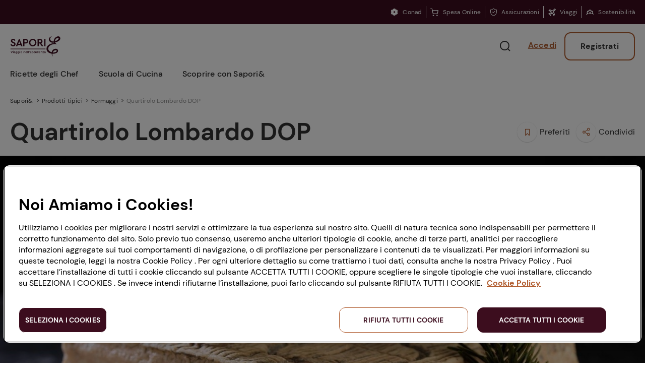

--- FILE ---
content_type: application/javascript
request_url: https://www.saporie.com/etc.clientlibs/conad-saporie/clientlibs/clientlib-frontend-v2/resources/chunks/680-6b229f1afa9aff4b6b7c.js
body_size: 5040
content:
/*! For license information please see 680-6b229f1afa9aff4b6b7c.js.LICENSE.txt */
"use strict";(self.webpackChunkui_frontend=self.webpackChunkui_frontend||[]).push([[680],{5680:(t,e,i)=>{function r(t){return getComputedStyle(t)}function l(t,e){for(var i in e){var r=e[i];"number"==typeof r&&(r+="px"),t.style[i]=r}return t}function n(t){var e=document.createElement("div");return e.className=t,e}i.r(e),i.d(e,{default:()=>T}),i(1960);var o="undefined"!=typeof Element&&(Element.prototype.matches||Element.prototype.webkitMatchesSelector||Element.prototype.mozMatchesSelector||Element.prototype.msMatchesSelector);function s(t,e){if(!o)throw new Error("No element matching method supported");return o.call(t,e)}function a(t){t.remove?t.remove():t.parentNode&&t.parentNode.removeChild(t)}function c(t,e){return Array.prototype.filter.call(t.children,(function(t){return s(t,e)}))}var h={main:"ps",rtl:"ps__rtl",element:{thumb:function(t){return"ps__thumb-"+t},rail:function(t){return"ps__rail-"+t},consuming:"ps__child--consume"},state:{focus:"ps--focus",clicking:"ps--clicking",active:function(t){return"ps--active-"+t},scrolling:function(t){return"ps--scrolling-"+t}}},u={x:null,y:null};function d(t,e){var i=t.element.classList,r=h.state.scrolling(e);i.contains(r)?clearTimeout(u[e]):i.add(r)}function f(t,e){u[e]=setTimeout((function(){return t.isAlive&&t.element.classList.remove(h.state.scrolling(e))}),t.settings.scrollingThreshold)}var p=function(t){this.element=t,this.handlers={}},b={isEmpty:{configurable:!0}};p.prototype.bind=function(t,e){void 0===this.handlers[t]&&(this.handlers[t]=[]),this.handlers[t].push(e),this.element.addEventListener(t,e,!1)},p.prototype.unbind=function(t,e){var i=this;this.handlers[t]=this.handlers[t].filter((function(r){return!(!e||r===e)||(i.element.removeEventListener(t,r,!1),!1)}))},p.prototype.unbindAll=function(){for(var t in this.handlers)this.unbind(t)},b.isEmpty.get=function(){var t=this;return Object.keys(this.handlers).every((function(e){return 0===t.handlers[e].length}))},Object.defineProperties(p.prototype,b);var g=function(){this.eventElements=[]};function v(t){if("function"==typeof window.CustomEvent)return new CustomEvent(t);var e=document.createEvent("CustomEvent");return e.initCustomEvent(t,!1,!1,void 0),e}function m(t,e,i,r,l){var n;if(void 0===r&&(r=!0),void 0===l&&(l=!1),"top"===e)n=["contentHeight","containerHeight","scrollTop","y","up","down"];else{if("left"!==e)throw new Error("A proper axis should be provided");n=["contentWidth","containerWidth","scrollLeft","x","left","right"]}!function(t,e,i,r,l){var n=i[0],o=i[1],s=i[2],a=i[3],c=i[4],h=i[5];void 0===r&&(r=!0),void 0===l&&(l=!1);var u=t.element;t.reach[a]=null,u[s]<1&&(t.reach[a]="start"),u[s]>t[n]-t[o]-1&&(t.reach[a]="end"),e&&(u.dispatchEvent(v("ps-scroll-"+a)),e<0?u.dispatchEvent(v("ps-scroll-"+c)):e>0&&u.dispatchEvent(v("ps-scroll-"+h)),r&&function(t,e){d(t,e),f(t,e)}(t,a)),t.reach[a]&&(e||l)&&u.dispatchEvent(v("ps-"+a+"-reach-"+t.reach[a]))}(t,i,n,r,l)}function Y(t){return parseInt(t,10)||0}g.prototype.eventElement=function(t){var e=this.eventElements.filter((function(e){return e.element===t}))[0];return e||(e=new p(t),this.eventElements.push(e)),e},g.prototype.bind=function(t,e,i){this.eventElement(t).bind(e,i)},g.prototype.unbind=function(t,e,i){var r=this.eventElement(t);r.unbind(e,i),r.isEmpty&&this.eventElements.splice(this.eventElements.indexOf(r),1)},g.prototype.unbindAll=function(){this.eventElements.forEach((function(t){return t.unbindAll()})),this.eventElements=[]},g.prototype.once=function(t,e,i){var r=this.eventElement(t),l=function(t){r.unbind(e,l),i(t)};r.bind(e,l)};var X={isWebKit:"undefined"!=typeof document&&"WebkitAppearance"in document.documentElement.style,supportsTouch:"undefined"!=typeof window&&("ontouchstart"in window||"maxTouchPoints"in window.navigator&&window.navigator.maxTouchPoints>0||window.DocumentTouch&&document instanceof window.DocumentTouch),supportsIePointer:"undefined"!=typeof navigator&&navigator.msMaxTouchPoints,isChrome:"undefined"!=typeof navigator&&/Chrome/i.test(navigator&&navigator.userAgent)};function w(t){var e=t.element,i=Math.floor(e.scrollTop),r=e.getBoundingClientRect();t.containerWidth=Math.round(r.width),t.containerHeight=Math.round(r.height),t.contentWidth=e.scrollWidth,t.contentHeight=e.scrollHeight,e.contains(t.scrollbarXRail)||(c(e,h.element.rail("x")).forEach((function(t){return a(t)})),e.appendChild(t.scrollbarXRail)),e.contains(t.scrollbarYRail)||(c(e,h.element.rail("y")).forEach((function(t){return a(t)})),e.appendChild(t.scrollbarYRail)),!t.settings.suppressScrollX&&t.containerWidth+t.settings.scrollXMarginOffset<t.contentWidth?(t.scrollbarXActive=!0,t.railXWidth=t.containerWidth-t.railXMarginWidth,t.railXRatio=t.containerWidth/t.railXWidth,t.scrollbarXWidth=W(t,Y(t.railXWidth*t.containerWidth/t.contentWidth)),t.scrollbarXLeft=Y((t.negativeScrollAdjustment+e.scrollLeft)*(t.railXWidth-t.scrollbarXWidth)/(t.contentWidth-t.containerWidth))):t.scrollbarXActive=!1,!t.settings.suppressScrollY&&t.containerHeight+t.settings.scrollYMarginOffset<t.contentHeight?(t.scrollbarYActive=!0,t.railYHeight=t.containerHeight-t.railYMarginHeight,t.railYRatio=t.containerHeight/t.railYHeight,t.scrollbarYHeight=W(t,Y(t.railYHeight*t.containerHeight/t.contentHeight)),t.scrollbarYTop=Y(i*(t.railYHeight-t.scrollbarYHeight)/(t.contentHeight-t.containerHeight))):t.scrollbarYActive=!1,t.scrollbarXLeft>=t.railXWidth-t.scrollbarXWidth&&(t.scrollbarXLeft=t.railXWidth-t.scrollbarXWidth),t.scrollbarYTop>=t.railYHeight-t.scrollbarYHeight&&(t.scrollbarYTop=t.railYHeight-t.scrollbarYHeight),function(t,e){var i={width:e.railXWidth},r=Math.floor(t.scrollTop);e.isRtl?i.left=e.negativeScrollAdjustment+t.scrollLeft+e.containerWidth-e.contentWidth:i.left=t.scrollLeft,e.isScrollbarXUsingBottom?i.bottom=e.scrollbarXBottom-r:i.top=e.scrollbarXTop+r,l(e.scrollbarXRail,i);var n={top:r,height:e.railYHeight};e.isScrollbarYUsingRight?e.isRtl?n.right=e.contentWidth-(e.negativeScrollAdjustment+t.scrollLeft)-e.scrollbarYRight-e.scrollbarYOuterWidth-9:n.right=e.scrollbarYRight-t.scrollLeft:e.isRtl?n.left=e.negativeScrollAdjustment+t.scrollLeft+2*e.containerWidth-e.contentWidth-e.scrollbarYLeft-e.scrollbarYOuterWidth:n.left=e.scrollbarYLeft+t.scrollLeft,l(e.scrollbarYRail,n),l(e.scrollbarX,{left:e.scrollbarXLeft,width:e.scrollbarXWidth-e.railBorderXWidth}),l(e.scrollbarY,{top:e.scrollbarYTop,height:e.scrollbarYHeight-e.railBorderYWidth})}(e,t),t.scrollbarXActive?e.classList.add(h.state.active("x")):(e.classList.remove(h.state.active("x")),t.scrollbarXWidth=0,t.scrollbarXLeft=0,e.scrollLeft=!0===t.isRtl?t.contentWidth:0),t.scrollbarYActive?e.classList.add(h.state.active("y")):(e.classList.remove(h.state.active("y")),t.scrollbarYHeight=0,t.scrollbarYTop=0,e.scrollTop=0)}function W(t,e){return t.settings.minScrollbarLength&&(e=Math.max(e,t.settings.minScrollbarLength)),t.settings.maxScrollbarLength&&(e=Math.min(e,t.settings.maxScrollbarLength)),e}function y(t,e){var i=e[0],r=e[1],l=e[2],n=e[3],o=e[4],s=e[5],a=e[6],c=e[7],u=e[8],p=t.element,b=null,g=null,v=null;function m(e){e.touches&&e.touches[0]&&(e[l]=e.touches[0].pageY),p[a]=b+v*(e[l]-g),d(t,c),w(t),e.stopPropagation(),e.type.startsWith("touch")&&e.changedTouches.length>1&&e.preventDefault()}function Y(){f(t,c),t[u].classList.remove(h.state.clicking),t.event.unbind(t.ownerDocument,"mousemove",m)}function X(e,o){b=p[a],o&&e.touches&&(e[l]=e.touches[0].pageY),g=e[l],v=(t[r]-t[i])/(t[n]-t[s]),o?t.event.bind(t.ownerDocument,"touchmove",m):(t.event.bind(t.ownerDocument,"mousemove",m),t.event.once(t.ownerDocument,"mouseup",Y),e.preventDefault()),t[u].classList.add(h.state.clicking),e.stopPropagation()}t.event.bind(t[o],"mousedown",(function(t){X(t)})),t.event.bind(t[o],"touchstart",(function(t){X(t,!0)}))}var L={"click-rail":function(t){t.element,t.event.bind(t.scrollbarY,"mousedown",(function(t){return t.stopPropagation()})),t.event.bind(t.scrollbarYRail,"mousedown",(function(e){var i=e.pageY-window.pageYOffset-t.scrollbarYRail.getBoundingClientRect().top>t.scrollbarYTop?1:-1;t.element.scrollTop+=i*t.containerHeight,w(t),e.stopPropagation()})),t.event.bind(t.scrollbarX,"mousedown",(function(t){return t.stopPropagation()})),t.event.bind(t.scrollbarXRail,"mousedown",(function(e){var i=e.pageX-window.pageXOffset-t.scrollbarXRail.getBoundingClientRect().left>t.scrollbarXLeft?1:-1;t.element.scrollLeft+=i*t.containerWidth,w(t),e.stopPropagation()}))},"drag-thumb":function(t){y(t,["containerWidth","contentWidth","pageX","railXWidth","scrollbarX","scrollbarXWidth","scrollLeft","x","scrollbarXRail"]),y(t,["containerHeight","contentHeight","pageY","railYHeight","scrollbarY","scrollbarYHeight","scrollTop","y","scrollbarYRail"])},keyboard:function(t){var e=t.element;t.event.bind(t.ownerDocument,"keydown",(function(i){if(!(i.isDefaultPrevented&&i.isDefaultPrevented()||i.defaultPrevented)&&(s(e,":hover")||s(t.scrollbarX,":focus")||s(t.scrollbarY,":focus"))){var r,l=document.activeElement?document.activeElement:t.ownerDocument.activeElement;if(l){if("IFRAME"===l.tagName)l=l.contentDocument.activeElement;else for(;l.shadowRoot;)l=l.shadowRoot.activeElement;if(s(r=l,"input,[contenteditable]")||s(r,"select,[contenteditable]")||s(r,"textarea,[contenteditable]")||s(r,"button,[contenteditable]"))return}var n=0,o=0;switch(i.which){case 37:n=i.metaKey?-t.contentWidth:i.altKey?-t.containerWidth:-30;break;case 38:o=i.metaKey?t.contentHeight:i.altKey?t.containerHeight:30;break;case 39:n=i.metaKey?t.contentWidth:i.altKey?t.containerWidth:30;break;case 40:o=i.metaKey?-t.contentHeight:i.altKey?-t.containerHeight:-30;break;case 32:o=i.shiftKey?t.containerHeight:-t.containerHeight;break;case 33:o=t.containerHeight;break;case 34:o=-t.containerHeight;break;case 36:o=t.contentHeight;break;case 35:o=-t.contentHeight;break;default:return}t.settings.suppressScrollX&&0!==n||t.settings.suppressScrollY&&0!==o||(e.scrollTop-=o,e.scrollLeft+=n,w(t),function(i,r){var l=Math.floor(e.scrollTop);if(0===i){if(!t.scrollbarYActive)return!1;if(0===l&&r>0||l>=t.contentHeight-t.containerHeight&&r<0)return!t.settings.wheelPropagation}var n=e.scrollLeft;if(0===r){if(!t.scrollbarXActive)return!1;if(0===n&&i<0||n>=t.contentWidth-t.containerWidth&&i>0)return!t.settings.wheelPropagation}return!0}(n,o)&&i.preventDefault())}}))},wheel:function(t){var e=t.element;function i(i){var l=function(t){var e=t.deltaX,i=-1*t.deltaY;return void 0!==e&&void 0!==i||(e=-1*t.wheelDeltaX/6,i=t.wheelDeltaY/6),t.deltaMode&&1===t.deltaMode&&(e*=10,i*=10),e!=e&&i!=i&&(e=0,i=t.wheelDelta),t.shiftKey?[-i,-e]:[e,i]}(i),n=l[0],o=l[1];if(!function(t,i,l){if(!X.isWebKit&&e.querySelector("select:focus"))return!0;if(!e.contains(t))return!1;for(var n=t;n&&n!==e;){if(n.classList.contains(h.element.consuming))return!0;var o=r(n);if(l&&o.overflowY.match(/(scroll|auto)/)){var s=n.scrollHeight-n.clientHeight;if(s>0&&(n.scrollTop>0&&l<0||n.scrollTop<s&&l>0))return!0}if(i&&o.overflowX.match(/(scroll|auto)/)){var a=n.scrollWidth-n.clientWidth;if(a>0&&(n.scrollLeft>0&&i<0||n.scrollLeft<a&&i>0))return!0}n=n.parentNode}return!1}(i.target,n,o)){var s=!1;t.settings.useBothWheelAxes?t.scrollbarYActive&&!t.scrollbarXActive?(o?e.scrollTop-=o*t.settings.wheelSpeed:e.scrollTop+=n*t.settings.wheelSpeed,s=!0):t.scrollbarXActive&&!t.scrollbarYActive&&(n?e.scrollLeft+=n*t.settings.wheelSpeed:e.scrollLeft-=o*t.settings.wheelSpeed,s=!0):(e.scrollTop-=o*t.settings.wheelSpeed,e.scrollLeft+=n*t.settings.wheelSpeed),w(t),s=s||function(i,r){var l=Math.floor(e.scrollTop),n=0===e.scrollTop,o=l+e.offsetHeight===e.scrollHeight,s=0===e.scrollLeft,a=e.scrollLeft+e.offsetWidth===e.scrollWidth;return!(Math.abs(r)>Math.abs(i)?n||o:s||a)||!t.settings.wheelPropagation}(n,o),s&&!i.ctrlKey&&(i.stopPropagation(),i.preventDefault())}}void 0!==window.onwheel?t.event.bind(e,"wheel",i):void 0!==window.onmousewheel&&t.event.bind(e,"mousewheel",i)},touch:function(t){if(X.supportsTouch||X.supportsIePointer){var e=t.element,i={},l=0,n={},o=null;X.supportsTouch?(t.event.bind(e,"touchstart",u),t.event.bind(e,"touchmove",d),t.event.bind(e,"touchend",f)):X.supportsIePointer&&(window.PointerEvent?(t.event.bind(e,"pointerdown",u),t.event.bind(e,"pointermove",d),t.event.bind(e,"pointerup",f)):window.MSPointerEvent&&(t.event.bind(e,"MSPointerDown",u),t.event.bind(e,"MSPointerMove",d),t.event.bind(e,"MSPointerUp",f)))}function s(i,r){e.scrollTop-=r,e.scrollLeft-=i,w(t)}function a(t){return t.targetTouches?t.targetTouches[0]:t}function c(t){return!(t.pointerType&&"pen"===t.pointerType&&0===t.buttons||(!t.targetTouches||1!==t.targetTouches.length)&&(!t.pointerType||"mouse"===t.pointerType||t.pointerType===t.MSPOINTER_TYPE_MOUSE))}function u(t){if(c(t)){var e=a(t);i.pageX=e.pageX,i.pageY=e.pageY,l=(new Date).getTime(),null!==o&&clearInterval(o)}}function d(o){if(c(o)){var u=a(o),d={pageX:u.pageX,pageY:u.pageY},f=d.pageX-i.pageX,p=d.pageY-i.pageY;if(function(t,i,l){if(!e.contains(t))return!1;for(var n=t;n&&n!==e;){if(n.classList.contains(h.element.consuming))return!0;var o=r(n);if(l&&o.overflowY.match(/(scroll|auto)/)){var s=n.scrollHeight-n.clientHeight;if(s>0&&(n.scrollTop>0&&l<0||n.scrollTop<s&&l>0))return!0}if(i&&o.overflowX.match(/(scroll|auto)/)){var a=n.scrollWidth-n.clientWidth;if(a>0&&(n.scrollLeft>0&&i<0||n.scrollLeft<a&&i>0))return!0}n=n.parentNode}return!1}(o.target,f,p))return;s(f,p),i=d;var b=(new Date).getTime(),g=b-l;g>0&&(n.x=f/g,n.y=p/g,l=b),function(i,r){var l=Math.floor(e.scrollTop),n=e.scrollLeft,o=Math.abs(i),s=Math.abs(r);if(s>o){if(r<0&&l===t.contentHeight-t.containerHeight||r>0&&0===l)return 0===window.scrollY&&r>0&&X.isChrome}else if(o>s&&(i<0&&n===t.contentWidth-t.containerWidth||i>0&&0===n))return!0;return!0}(f,p)&&o.preventDefault()}}function f(){t.settings.swipeEasing&&(clearInterval(o),o=setInterval((function(){t.isInitialized?clearInterval(o):n.x||n.y?Math.abs(n.x)<.01&&Math.abs(n.y)<.01?clearInterval(o):t.element?(s(30*n.x,30*n.y),n.x*=.8,n.y*=.8):clearInterval(o):clearInterval(o)}),10))}}},R=function(t,e){var i=this;if(void 0===e&&(e={}),"string"==typeof t&&(t=document.querySelector(t)),!t||!t.nodeName)throw new Error("no element is specified to initialize PerfectScrollbar");for(var o in this.element=t,t.classList.add(h.main),this.settings={handlers:["click-rail","drag-thumb","keyboard","wheel","touch"],maxScrollbarLength:null,minScrollbarLength:null,scrollingThreshold:1e3,scrollXMarginOffset:0,scrollYMarginOffset:0,suppressScrollX:!1,suppressScrollY:!1,swipeEasing:!0,useBothWheelAxes:!1,wheelPropagation:!0,wheelSpeed:1},e)this.settings[o]=e[o];this.containerWidth=null,this.containerHeight=null,this.contentWidth=null,this.contentHeight=null;var s,a,c=function(){return t.classList.add(h.state.focus)},u=function(){return t.classList.remove(h.state.focus)};this.isRtl="rtl"===r(t).direction,!0===this.isRtl&&t.classList.add(h.rtl),this.isNegativeScroll=(a=t.scrollLeft,t.scrollLeft=-1,s=t.scrollLeft<0,t.scrollLeft=a,s),this.negativeScrollAdjustment=this.isNegativeScroll?t.scrollWidth-t.clientWidth:0,this.event=new g,this.ownerDocument=t.ownerDocument||document,this.scrollbarXRail=n(h.element.rail("x")),t.appendChild(this.scrollbarXRail),this.scrollbarX=n(h.element.thumb("x")),this.scrollbarXRail.appendChild(this.scrollbarX),this.scrollbarX.setAttribute("tabindex",0),this.event.bind(this.scrollbarX,"focus",c),this.event.bind(this.scrollbarX,"blur",u),this.scrollbarXActive=null,this.scrollbarXWidth=null,this.scrollbarXLeft=null;var d=r(this.scrollbarXRail);this.scrollbarXBottom=parseInt(d.bottom,10),isNaN(this.scrollbarXBottom)?(this.isScrollbarXUsingBottom=!1,this.scrollbarXTop=Y(d.top)):this.isScrollbarXUsingBottom=!0,this.railBorderXWidth=Y(d.borderLeftWidth)+Y(d.borderRightWidth),l(this.scrollbarXRail,{display:"block"}),this.railXMarginWidth=Y(d.marginLeft)+Y(d.marginRight),l(this.scrollbarXRail,{display:""}),this.railXWidth=null,this.railXRatio=null,this.scrollbarYRail=n(h.element.rail("y")),t.appendChild(this.scrollbarYRail),this.scrollbarY=n(h.element.thumb("y")),this.scrollbarYRail.appendChild(this.scrollbarY),this.scrollbarY.setAttribute("tabindex",0),this.event.bind(this.scrollbarY,"focus",c),this.event.bind(this.scrollbarY,"blur",u),this.scrollbarYActive=null,this.scrollbarYHeight=null,this.scrollbarYTop=null;var f=r(this.scrollbarYRail);this.scrollbarYRight=parseInt(f.right,10),isNaN(this.scrollbarYRight)?(this.isScrollbarYUsingRight=!1,this.scrollbarYLeft=Y(f.left)):this.isScrollbarYUsingRight=!0,this.scrollbarYOuterWidth=this.isRtl?function(t){var e=r(t);return Y(e.width)+Y(e.paddingLeft)+Y(e.paddingRight)+Y(e.borderLeftWidth)+Y(e.borderRightWidth)}(this.scrollbarY):null,this.railBorderYWidth=Y(f.borderTopWidth)+Y(f.borderBottomWidth),l(this.scrollbarYRail,{display:"block"}),this.railYMarginHeight=Y(f.marginTop)+Y(f.marginBottom),l(this.scrollbarYRail,{display:""}),this.railYHeight=null,this.railYRatio=null,this.reach={x:t.scrollLeft<=0?"start":t.scrollLeft>=this.contentWidth-this.containerWidth?"end":null,y:t.scrollTop<=0?"start":t.scrollTop>=this.contentHeight-this.containerHeight?"end":null},this.isAlive=!0,this.settings.handlers.forEach((function(t){return L[t](i)})),this.lastScrollTop=Math.floor(t.scrollTop),this.lastScrollLeft=t.scrollLeft,this.event.bind(this.element,"scroll",(function(t){return i.onScroll(t)})),w(this)};R.prototype.update=function(){this.isAlive&&(this.negativeScrollAdjustment=this.isNegativeScroll?this.element.scrollWidth-this.element.clientWidth:0,l(this.scrollbarXRail,{display:"block"}),l(this.scrollbarYRail,{display:"block"}),this.railXMarginWidth=Y(r(this.scrollbarXRail).marginLeft)+Y(r(this.scrollbarXRail).marginRight),this.railYMarginHeight=Y(r(this.scrollbarYRail).marginTop)+Y(r(this.scrollbarYRail).marginBottom),l(this.scrollbarXRail,{display:"none"}),l(this.scrollbarYRail,{display:"none"}),w(this),m(this,"top",0,!1,!0),m(this,"left",0,!1,!0),l(this.scrollbarXRail,{display:""}),l(this.scrollbarYRail,{display:""}))},R.prototype.onScroll=function(t){this.isAlive&&(w(this),m(this,"top",this.element.scrollTop-this.lastScrollTop),m(this,"left",this.element.scrollLeft-this.lastScrollLeft),this.lastScrollTop=Math.floor(this.element.scrollTop),this.lastScrollLeft=this.element.scrollLeft)},R.prototype.destroy=function(){this.isAlive&&(this.event.unbindAll(),a(this.scrollbarX),a(this.scrollbarY),a(this.scrollbarXRail),a(this.scrollbarYRail),this.removePsClasses(),this.element=null,this.scrollbarX=null,this.scrollbarY=null,this.scrollbarXRail=null,this.scrollbarYRail=null,this.isAlive=!1)},R.prototype.removePsClasses=function(){this.element.className=this.element.className.split(" ").filter((function(t){return!t.match(/^ps([-_].+|)$/)})).join(" ")};const T=R}}]);

--- FILE ---
content_type: image/svg+xml
request_url: https://www.saporie.com/etc.clientlibs/conad-saporie/clientlibs/clientlib-frontend-v2/resources/saporie/assets/email-a91d749d1057c5f502cb.svg
body_size: -119
content:
<svg width="24" height="25" fill="none" xmlns="http://www.w3.org/2000/svg">
    <path d="M12 2.83a10 10 0 1 0 0 20 10 10 0 0 0 0-20z" fill="#F8F6EF"/>
    <path d="M12 2.83a10 10 0 1 0 0 20 10 10 0 0 0 0-20z" fill="#000" fill-opacity=".6"/>
    <path fill-rule="evenodd" clip-rule="evenodd" d="M17.25 16.768H6.75a.438.438 0 0 1-.438-.438v-6.29l5.466 3.242a.655.655 0 0 0 .67 0l5.24-3.107v6.155a.438.438 0 0 1-.438.438m.02-7.871-5.157 3.057-5.164-3.061H17.25c.007 0 .013.003.02.004m-.02-1.317H6.75A1.75 1.75 0 0 0 5 9.33v7c0 .967.784 1.75 1.75 1.75h10.5A1.75 1.75 0 0 0 19 16.33v-7a1.75 1.75 0 0 0-1.75-1.75" fill="#fff"/>
</svg>
